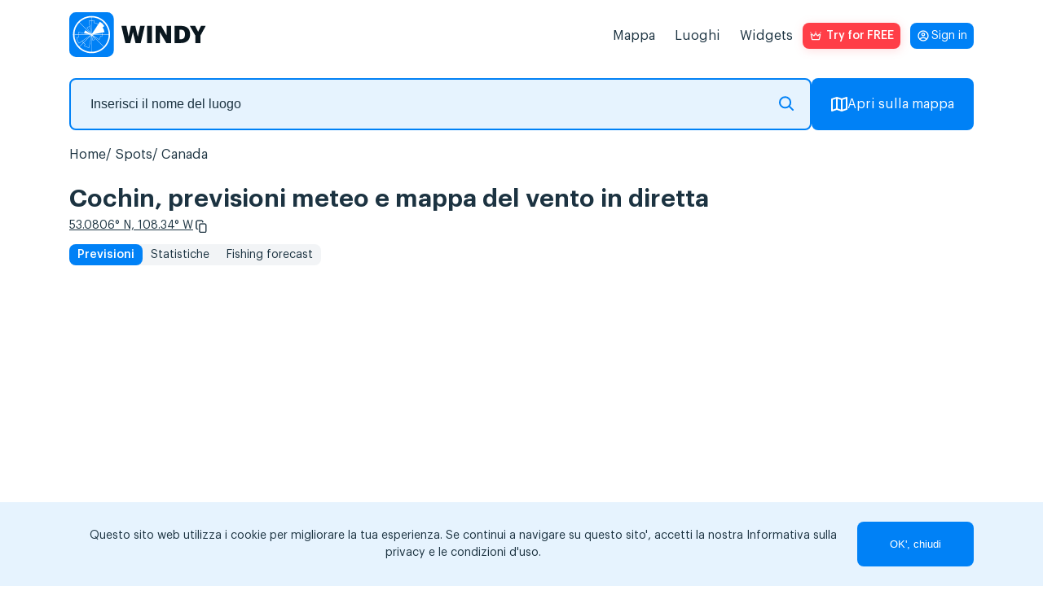

--- FILE ---
content_type: text/html; charset=UTF-8
request_url: https://windy.app/spotReviews/5297131
body_size: 938
content:
<div class="reviews">
    <h3 class="reviews__title">
        Reviews                    <span class="reviews__count">0</span>
            </h3>
        <span class="reviews__line-separator"></span>
    <div class="reviews__form-container">
        <span class="reviews__username">Guest:</span>
        <form class="reviews-form" id="comments" method="post" action="/spotReviews/5297131?post_review" enctype="multipart/form-data">
            <input type="hidden" name="_token" value="hib8D4S6h6bwaQ7PtQIOBkjiFiLffYmaOBvPAixI">            <fieldset class="reviews-form__fieldset">
                <input class="reviews-form__input reviews-form__input_invisible" name="firstname" id="firstname">
                <textarea class="reviews-form__textarea" name="message" placeholder="Write your review here" class="form-control"></textarea>

                                <input class="reviews-form__input reviews-form__input_invisible" type="file" name="photo" id="photo" style="display:none">

                                
                <div class="reviews-form__buttons">
                    <div data-sitekey="6LfIafQqAAAAAOURSPl6xVoPQdnWfmZyXL-QBJBz" class="g-recaptcha"></div>
                    <input class="reviews-form__button reviews-form__button_browse" type="button"/>
                    <input class="reviews-form__button" type="submit" value="Send review"/>
                </div>
            </fieldset>
        </form>
    </div>
</div>

<script src="https://www.google.com/recaptcha/api.js?" async defer></script>



--- FILE ---
content_type: text/html; charset=utf-8
request_url: https://www.google.com/recaptcha/api2/anchor?ar=1&k=6LfIafQqAAAAAOURSPl6xVoPQdnWfmZyXL-QBJBz&co=aHR0cHM6Ly93aW5keS5hcHA6NDQz&hl=en&v=PoyoqOPhxBO7pBk68S4YbpHZ&size=normal&anchor-ms=20000&execute-ms=30000&cb=ex5yevc5j1zv
body_size: 49400
content:
<!DOCTYPE HTML><html dir="ltr" lang="en"><head><meta http-equiv="Content-Type" content="text/html; charset=UTF-8">
<meta http-equiv="X-UA-Compatible" content="IE=edge">
<title>reCAPTCHA</title>
<style type="text/css">
/* cyrillic-ext */
@font-face {
  font-family: 'Roboto';
  font-style: normal;
  font-weight: 400;
  font-stretch: 100%;
  src: url(//fonts.gstatic.com/s/roboto/v48/KFO7CnqEu92Fr1ME7kSn66aGLdTylUAMa3GUBHMdazTgWw.woff2) format('woff2');
  unicode-range: U+0460-052F, U+1C80-1C8A, U+20B4, U+2DE0-2DFF, U+A640-A69F, U+FE2E-FE2F;
}
/* cyrillic */
@font-face {
  font-family: 'Roboto';
  font-style: normal;
  font-weight: 400;
  font-stretch: 100%;
  src: url(//fonts.gstatic.com/s/roboto/v48/KFO7CnqEu92Fr1ME7kSn66aGLdTylUAMa3iUBHMdazTgWw.woff2) format('woff2');
  unicode-range: U+0301, U+0400-045F, U+0490-0491, U+04B0-04B1, U+2116;
}
/* greek-ext */
@font-face {
  font-family: 'Roboto';
  font-style: normal;
  font-weight: 400;
  font-stretch: 100%;
  src: url(//fonts.gstatic.com/s/roboto/v48/KFO7CnqEu92Fr1ME7kSn66aGLdTylUAMa3CUBHMdazTgWw.woff2) format('woff2');
  unicode-range: U+1F00-1FFF;
}
/* greek */
@font-face {
  font-family: 'Roboto';
  font-style: normal;
  font-weight: 400;
  font-stretch: 100%;
  src: url(//fonts.gstatic.com/s/roboto/v48/KFO7CnqEu92Fr1ME7kSn66aGLdTylUAMa3-UBHMdazTgWw.woff2) format('woff2');
  unicode-range: U+0370-0377, U+037A-037F, U+0384-038A, U+038C, U+038E-03A1, U+03A3-03FF;
}
/* math */
@font-face {
  font-family: 'Roboto';
  font-style: normal;
  font-weight: 400;
  font-stretch: 100%;
  src: url(//fonts.gstatic.com/s/roboto/v48/KFO7CnqEu92Fr1ME7kSn66aGLdTylUAMawCUBHMdazTgWw.woff2) format('woff2');
  unicode-range: U+0302-0303, U+0305, U+0307-0308, U+0310, U+0312, U+0315, U+031A, U+0326-0327, U+032C, U+032F-0330, U+0332-0333, U+0338, U+033A, U+0346, U+034D, U+0391-03A1, U+03A3-03A9, U+03B1-03C9, U+03D1, U+03D5-03D6, U+03F0-03F1, U+03F4-03F5, U+2016-2017, U+2034-2038, U+203C, U+2040, U+2043, U+2047, U+2050, U+2057, U+205F, U+2070-2071, U+2074-208E, U+2090-209C, U+20D0-20DC, U+20E1, U+20E5-20EF, U+2100-2112, U+2114-2115, U+2117-2121, U+2123-214F, U+2190, U+2192, U+2194-21AE, U+21B0-21E5, U+21F1-21F2, U+21F4-2211, U+2213-2214, U+2216-22FF, U+2308-230B, U+2310, U+2319, U+231C-2321, U+2336-237A, U+237C, U+2395, U+239B-23B7, U+23D0, U+23DC-23E1, U+2474-2475, U+25AF, U+25B3, U+25B7, U+25BD, U+25C1, U+25CA, U+25CC, U+25FB, U+266D-266F, U+27C0-27FF, U+2900-2AFF, U+2B0E-2B11, U+2B30-2B4C, U+2BFE, U+3030, U+FF5B, U+FF5D, U+1D400-1D7FF, U+1EE00-1EEFF;
}
/* symbols */
@font-face {
  font-family: 'Roboto';
  font-style: normal;
  font-weight: 400;
  font-stretch: 100%;
  src: url(//fonts.gstatic.com/s/roboto/v48/KFO7CnqEu92Fr1ME7kSn66aGLdTylUAMaxKUBHMdazTgWw.woff2) format('woff2');
  unicode-range: U+0001-000C, U+000E-001F, U+007F-009F, U+20DD-20E0, U+20E2-20E4, U+2150-218F, U+2190, U+2192, U+2194-2199, U+21AF, U+21E6-21F0, U+21F3, U+2218-2219, U+2299, U+22C4-22C6, U+2300-243F, U+2440-244A, U+2460-24FF, U+25A0-27BF, U+2800-28FF, U+2921-2922, U+2981, U+29BF, U+29EB, U+2B00-2BFF, U+4DC0-4DFF, U+FFF9-FFFB, U+10140-1018E, U+10190-1019C, U+101A0, U+101D0-101FD, U+102E0-102FB, U+10E60-10E7E, U+1D2C0-1D2D3, U+1D2E0-1D37F, U+1F000-1F0FF, U+1F100-1F1AD, U+1F1E6-1F1FF, U+1F30D-1F30F, U+1F315, U+1F31C, U+1F31E, U+1F320-1F32C, U+1F336, U+1F378, U+1F37D, U+1F382, U+1F393-1F39F, U+1F3A7-1F3A8, U+1F3AC-1F3AF, U+1F3C2, U+1F3C4-1F3C6, U+1F3CA-1F3CE, U+1F3D4-1F3E0, U+1F3ED, U+1F3F1-1F3F3, U+1F3F5-1F3F7, U+1F408, U+1F415, U+1F41F, U+1F426, U+1F43F, U+1F441-1F442, U+1F444, U+1F446-1F449, U+1F44C-1F44E, U+1F453, U+1F46A, U+1F47D, U+1F4A3, U+1F4B0, U+1F4B3, U+1F4B9, U+1F4BB, U+1F4BF, U+1F4C8-1F4CB, U+1F4D6, U+1F4DA, U+1F4DF, U+1F4E3-1F4E6, U+1F4EA-1F4ED, U+1F4F7, U+1F4F9-1F4FB, U+1F4FD-1F4FE, U+1F503, U+1F507-1F50B, U+1F50D, U+1F512-1F513, U+1F53E-1F54A, U+1F54F-1F5FA, U+1F610, U+1F650-1F67F, U+1F687, U+1F68D, U+1F691, U+1F694, U+1F698, U+1F6AD, U+1F6B2, U+1F6B9-1F6BA, U+1F6BC, U+1F6C6-1F6CF, U+1F6D3-1F6D7, U+1F6E0-1F6EA, U+1F6F0-1F6F3, U+1F6F7-1F6FC, U+1F700-1F7FF, U+1F800-1F80B, U+1F810-1F847, U+1F850-1F859, U+1F860-1F887, U+1F890-1F8AD, U+1F8B0-1F8BB, U+1F8C0-1F8C1, U+1F900-1F90B, U+1F93B, U+1F946, U+1F984, U+1F996, U+1F9E9, U+1FA00-1FA6F, U+1FA70-1FA7C, U+1FA80-1FA89, U+1FA8F-1FAC6, U+1FACE-1FADC, U+1FADF-1FAE9, U+1FAF0-1FAF8, U+1FB00-1FBFF;
}
/* vietnamese */
@font-face {
  font-family: 'Roboto';
  font-style: normal;
  font-weight: 400;
  font-stretch: 100%;
  src: url(//fonts.gstatic.com/s/roboto/v48/KFO7CnqEu92Fr1ME7kSn66aGLdTylUAMa3OUBHMdazTgWw.woff2) format('woff2');
  unicode-range: U+0102-0103, U+0110-0111, U+0128-0129, U+0168-0169, U+01A0-01A1, U+01AF-01B0, U+0300-0301, U+0303-0304, U+0308-0309, U+0323, U+0329, U+1EA0-1EF9, U+20AB;
}
/* latin-ext */
@font-face {
  font-family: 'Roboto';
  font-style: normal;
  font-weight: 400;
  font-stretch: 100%;
  src: url(//fonts.gstatic.com/s/roboto/v48/KFO7CnqEu92Fr1ME7kSn66aGLdTylUAMa3KUBHMdazTgWw.woff2) format('woff2');
  unicode-range: U+0100-02BA, U+02BD-02C5, U+02C7-02CC, U+02CE-02D7, U+02DD-02FF, U+0304, U+0308, U+0329, U+1D00-1DBF, U+1E00-1E9F, U+1EF2-1EFF, U+2020, U+20A0-20AB, U+20AD-20C0, U+2113, U+2C60-2C7F, U+A720-A7FF;
}
/* latin */
@font-face {
  font-family: 'Roboto';
  font-style: normal;
  font-weight: 400;
  font-stretch: 100%;
  src: url(//fonts.gstatic.com/s/roboto/v48/KFO7CnqEu92Fr1ME7kSn66aGLdTylUAMa3yUBHMdazQ.woff2) format('woff2');
  unicode-range: U+0000-00FF, U+0131, U+0152-0153, U+02BB-02BC, U+02C6, U+02DA, U+02DC, U+0304, U+0308, U+0329, U+2000-206F, U+20AC, U+2122, U+2191, U+2193, U+2212, U+2215, U+FEFF, U+FFFD;
}
/* cyrillic-ext */
@font-face {
  font-family: 'Roboto';
  font-style: normal;
  font-weight: 500;
  font-stretch: 100%;
  src: url(//fonts.gstatic.com/s/roboto/v48/KFO7CnqEu92Fr1ME7kSn66aGLdTylUAMa3GUBHMdazTgWw.woff2) format('woff2');
  unicode-range: U+0460-052F, U+1C80-1C8A, U+20B4, U+2DE0-2DFF, U+A640-A69F, U+FE2E-FE2F;
}
/* cyrillic */
@font-face {
  font-family: 'Roboto';
  font-style: normal;
  font-weight: 500;
  font-stretch: 100%;
  src: url(//fonts.gstatic.com/s/roboto/v48/KFO7CnqEu92Fr1ME7kSn66aGLdTylUAMa3iUBHMdazTgWw.woff2) format('woff2');
  unicode-range: U+0301, U+0400-045F, U+0490-0491, U+04B0-04B1, U+2116;
}
/* greek-ext */
@font-face {
  font-family: 'Roboto';
  font-style: normal;
  font-weight: 500;
  font-stretch: 100%;
  src: url(//fonts.gstatic.com/s/roboto/v48/KFO7CnqEu92Fr1ME7kSn66aGLdTylUAMa3CUBHMdazTgWw.woff2) format('woff2');
  unicode-range: U+1F00-1FFF;
}
/* greek */
@font-face {
  font-family: 'Roboto';
  font-style: normal;
  font-weight: 500;
  font-stretch: 100%;
  src: url(//fonts.gstatic.com/s/roboto/v48/KFO7CnqEu92Fr1ME7kSn66aGLdTylUAMa3-UBHMdazTgWw.woff2) format('woff2');
  unicode-range: U+0370-0377, U+037A-037F, U+0384-038A, U+038C, U+038E-03A1, U+03A3-03FF;
}
/* math */
@font-face {
  font-family: 'Roboto';
  font-style: normal;
  font-weight: 500;
  font-stretch: 100%;
  src: url(//fonts.gstatic.com/s/roboto/v48/KFO7CnqEu92Fr1ME7kSn66aGLdTylUAMawCUBHMdazTgWw.woff2) format('woff2');
  unicode-range: U+0302-0303, U+0305, U+0307-0308, U+0310, U+0312, U+0315, U+031A, U+0326-0327, U+032C, U+032F-0330, U+0332-0333, U+0338, U+033A, U+0346, U+034D, U+0391-03A1, U+03A3-03A9, U+03B1-03C9, U+03D1, U+03D5-03D6, U+03F0-03F1, U+03F4-03F5, U+2016-2017, U+2034-2038, U+203C, U+2040, U+2043, U+2047, U+2050, U+2057, U+205F, U+2070-2071, U+2074-208E, U+2090-209C, U+20D0-20DC, U+20E1, U+20E5-20EF, U+2100-2112, U+2114-2115, U+2117-2121, U+2123-214F, U+2190, U+2192, U+2194-21AE, U+21B0-21E5, U+21F1-21F2, U+21F4-2211, U+2213-2214, U+2216-22FF, U+2308-230B, U+2310, U+2319, U+231C-2321, U+2336-237A, U+237C, U+2395, U+239B-23B7, U+23D0, U+23DC-23E1, U+2474-2475, U+25AF, U+25B3, U+25B7, U+25BD, U+25C1, U+25CA, U+25CC, U+25FB, U+266D-266F, U+27C0-27FF, U+2900-2AFF, U+2B0E-2B11, U+2B30-2B4C, U+2BFE, U+3030, U+FF5B, U+FF5D, U+1D400-1D7FF, U+1EE00-1EEFF;
}
/* symbols */
@font-face {
  font-family: 'Roboto';
  font-style: normal;
  font-weight: 500;
  font-stretch: 100%;
  src: url(//fonts.gstatic.com/s/roboto/v48/KFO7CnqEu92Fr1ME7kSn66aGLdTylUAMaxKUBHMdazTgWw.woff2) format('woff2');
  unicode-range: U+0001-000C, U+000E-001F, U+007F-009F, U+20DD-20E0, U+20E2-20E4, U+2150-218F, U+2190, U+2192, U+2194-2199, U+21AF, U+21E6-21F0, U+21F3, U+2218-2219, U+2299, U+22C4-22C6, U+2300-243F, U+2440-244A, U+2460-24FF, U+25A0-27BF, U+2800-28FF, U+2921-2922, U+2981, U+29BF, U+29EB, U+2B00-2BFF, U+4DC0-4DFF, U+FFF9-FFFB, U+10140-1018E, U+10190-1019C, U+101A0, U+101D0-101FD, U+102E0-102FB, U+10E60-10E7E, U+1D2C0-1D2D3, U+1D2E0-1D37F, U+1F000-1F0FF, U+1F100-1F1AD, U+1F1E6-1F1FF, U+1F30D-1F30F, U+1F315, U+1F31C, U+1F31E, U+1F320-1F32C, U+1F336, U+1F378, U+1F37D, U+1F382, U+1F393-1F39F, U+1F3A7-1F3A8, U+1F3AC-1F3AF, U+1F3C2, U+1F3C4-1F3C6, U+1F3CA-1F3CE, U+1F3D4-1F3E0, U+1F3ED, U+1F3F1-1F3F3, U+1F3F5-1F3F7, U+1F408, U+1F415, U+1F41F, U+1F426, U+1F43F, U+1F441-1F442, U+1F444, U+1F446-1F449, U+1F44C-1F44E, U+1F453, U+1F46A, U+1F47D, U+1F4A3, U+1F4B0, U+1F4B3, U+1F4B9, U+1F4BB, U+1F4BF, U+1F4C8-1F4CB, U+1F4D6, U+1F4DA, U+1F4DF, U+1F4E3-1F4E6, U+1F4EA-1F4ED, U+1F4F7, U+1F4F9-1F4FB, U+1F4FD-1F4FE, U+1F503, U+1F507-1F50B, U+1F50D, U+1F512-1F513, U+1F53E-1F54A, U+1F54F-1F5FA, U+1F610, U+1F650-1F67F, U+1F687, U+1F68D, U+1F691, U+1F694, U+1F698, U+1F6AD, U+1F6B2, U+1F6B9-1F6BA, U+1F6BC, U+1F6C6-1F6CF, U+1F6D3-1F6D7, U+1F6E0-1F6EA, U+1F6F0-1F6F3, U+1F6F7-1F6FC, U+1F700-1F7FF, U+1F800-1F80B, U+1F810-1F847, U+1F850-1F859, U+1F860-1F887, U+1F890-1F8AD, U+1F8B0-1F8BB, U+1F8C0-1F8C1, U+1F900-1F90B, U+1F93B, U+1F946, U+1F984, U+1F996, U+1F9E9, U+1FA00-1FA6F, U+1FA70-1FA7C, U+1FA80-1FA89, U+1FA8F-1FAC6, U+1FACE-1FADC, U+1FADF-1FAE9, U+1FAF0-1FAF8, U+1FB00-1FBFF;
}
/* vietnamese */
@font-face {
  font-family: 'Roboto';
  font-style: normal;
  font-weight: 500;
  font-stretch: 100%;
  src: url(//fonts.gstatic.com/s/roboto/v48/KFO7CnqEu92Fr1ME7kSn66aGLdTylUAMa3OUBHMdazTgWw.woff2) format('woff2');
  unicode-range: U+0102-0103, U+0110-0111, U+0128-0129, U+0168-0169, U+01A0-01A1, U+01AF-01B0, U+0300-0301, U+0303-0304, U+0308-0309, U+0323, U+0329, U+1EA0-1EF9, U+20AB;
}
/* latin-ext */
@font-face {
  font-family: 'Roboto';
  font-style: normal;
  font-weight: 500;
  font-stretch: 100%;
  src: url(//fonts.gstatic.com/s/roboto/v48/KFO7CnqEu92Fr1ME7kSn66aGLdTylUAMa3KUBHMdazTgWw.woff2) format('woff2');
  unicode-range: U+0100-02BA, U+02BD-02C5, U+02C7-02CC, U+02CE-02D7, U+02DD-02FF, U+0304, U+0308, U+0329, U+1D00-1DBF, U+1E00-1E9F, U+1EF2-1EFF, U+2020, U+20A0-20AB, U+20AD-20C0, U+2113, U+2C60-2C7F, U+A720-A7FF;
}
/* latin */
@font-face {
  font-family: 'Roboto';
  font-style: normal;
  font-weight: 500;
  font-stretch: 100%;
  src: url(//fonts.gstatic.com/s/roboto/v48/KFO7CnqEu92Fr1ME7kSn66aGLdTylUAMa3yUBHMdazQ.woff2) format('woff2');
  unicode-range: U+0000-00FF, U+0131, U+0152-0153, U+02BB-02BC, U+02C6, U+02DA, U+02DC, U+0304, U+0308, U+0329, U+2000-206F, U+20AC, U+2122, U+2191, U+2193, U+2212, U+2215, U+FEFF, U+FFFD;
}
/* cyrillic-ext */
@font-face {
  font-family: 'Roboto';
  font-style: normal;
  font-weight: 900;
  font-stretch: 100%;
  src: url(//fonts.gstatic.com/s/roboto/v48/KFO7CnqEu92Fr1ME7kSn66aGLdTylUAMa3GUBHMdazTgWw.woff2) format('woff2');
  unicode-range: U+0460-052F, U+1C80-1C8A, U+20B4, U+2DE0-2DFF, U+A640-A69F, U+FE2E-FE2F;
}
/* cyrillic */
@font-face {
  font-family: 'Roboto';
  font-style: normal;
  font-weight: 900;
  font-stretch: 100%;
  src: url(//fonts.gstatic.com/s/roboto/v48/KFO7CnqEu92Fr1ME7kSn66aGLdTylUAMa3iUBHMdazTgWw.woff2) format('woff2');
  unicode-range: U+0301, U+0400-045F, U+0490-0491, U+04B0-04B1, U+2116;
}
/* greek-ext */
@font-face {
  font-family: 'Roboto';
  font-style: normal;
  font-weight: 900;
  font-stretch: 100%;
  src: url(//fonts.gstatic.com/s/roboto/v48/KFO7CnqEu92Fr1ME7kSn66aGLdTylUAMa3CUBHMdazTgWw.woff2) format('woff2');
  unicode-range: U+1F00-1FFF;
}
/* greek */
@font-face {
  font-family: 'Roboto';
  font-style: normal;
  font-weight: 900;
  font-stretch: 100%;
  src: url(//fonts.gstatic.com/s/roboto/v48/KFO7CnqEu92Fr1ME7kSn66aGLdTylUAMa3-UBHMdazTgWw.woff2) format('woff2');
  unicode-range: U+0370-0377, U+037A-037F, U+0384-038A, U+038C, U+038E-03A1, U+03A3-03FF;
}
/* math */
@font-face {
  font-family: 'Roboto';
  font-style: normal;
  font-weight: 900;
  font-stretch: 100%;
  src: url(//fonts.gstatic.com/s/roboto/v48/KFO7CnqEu92Fr1ME7kSn66aGLdTylUAMawCUBHMdazTgWw.woff2) format('woff2');
  unicode-range: U+0302-0303, U+0305, U+0307-0308, U+0310, U+0312, U+0315, U+031A, U+0326-0327, U+032C, U+032F-0330, U+0332-0333, U+0338, U+033A, U+0346, U+034D, U+0391-03A1, U+03A3-03A9, U+03B1-03C9, U+03D1, U+03D5-03D6, U+03F0-03F1, U+03F4-03F5, U+2016-2017, U+2034-2038, U+203C, U+2040, U+2043, U+2047, U+2050, U+2057, U+205F, U+2070-2071, U+2074-208E, U+2090-209C, U+20D0-20DC, U+20E1, U+20E5-20EF, U+2100-2112, U+2114-2115, U+2117-2121, U+2123-214F, U+2190, U+2192, U+2194-21AE, U+21B0-21E5, U+21F1-21F2, U+21F4-2211, U+2213-2214, U+2216-22FF, U+2308-230B, U+2310, U+2319, U+231C-2321, U+2336-237A, U+237C, U+2395, U+239B-23B7, U+23D0, U+23DC-23E1, U+2474-2475, U+25AF, U+25B3, U+25B7, U+25BD, U+25C1, U+25CA, U+25CC, U+25FB, U+266D-266F, U+27C0-27FF, U+2900-2AFF, U+2B0E-2B11, U+2B30-2B4C, U+2BFE, U+3030, U+FF5B, U+FF5D, U+1D400-1D7FF, U+1EE00-1EEFF;
}
/* symbols */
@font-face {
  font-family: 'Roboto';
  font-style: normal;
  font-weight: 900;
  font-stretch: 100%;
  src: url(//fonts.gstatic.com/s/roboto/v48/KFO7CnqEu92Fr1ME7kSn66aGLdTylUAMaxKUBHMdazTgWw.woff2) format('woff2');
  unicode-range: U+0001-000C, U+000E-001F, U+007F-009F, U+20DD-20E0, U+20E2-20E4, U+2150-218F, U+2190, U+2192, U+2194-2199, U+21AF, U+21E6-21F0, U+21F3, U+2218-2219, U+2299, U+22C4-22C6, U+2300-243F, U+2440-244A, U+2460-24FF, U+25A0-27BF, U+2800-28FF, U+2921-2922, U+2981, U+29BF, U+29EB, U+2B00-2BFF, U+4DC0-4DFF, U+FFF9-FFFB, U+10140-1018E, U+10190-1019C, U+101A0, U+101D0-101FD, U+102E0-102FB, U+10E60-10E7E, U+1D2C0-1D2D3, U+1D2E0-1D37F, U+1F000-1F0FF, U+1F100-1F1AD, U+1F1E6-1F1FF, U+1F30D-1F30F, U+1F315, U+1F31C, U+1F31E, U+1F320-1F32C, U+1F336, U+1F378, U+1F37D, U+1F382, U+1F393-1F39F, U+1F3A7-1F3A8, U+1F3AC-1F3AF, U+1F3C2, U+1F3C4-1F3C6, U+1F3CA-1F3CE, U+1F3D4-1F3E0, U+1F3ED, U+1F3F1-1F3F3, U+1F3F5-1F3F7, U+1F408, U+1F415, U+1F41F, U+1F426, U+1F43F, U+1F441-1F442, U+1F444, U+1F446-1F449, U+1F44C-1F44E, U+1F453, U+1F46A, U+1F47D, U+1F4A3, U+1F4B0, U+1F4B3, U+1F4B9, U+1F4BB, U+1F4BF, U+1F4C8-1F4CB, U+1F4D6, U+1F4DA, U+1F4DF, U+1F4E3-1F4E6, U+1F4EA-1F4ED, U+1F4F7, U+1F4F9-1F4FB, U+1F4FD-1F4FE, U+1F503, U+1F507-1F50B, U+1F50D, U+1F512-1F513, U+1F53E-1F54A, U+1F54F-1F5FA, U+1F610, U+1F650-1F67F, U+1F687, U+1F68D, U+1F691, U+1F694, U+1F698, U+1F6AD, U+1F6B2, U+1F6B9-1F6BA, U+1F6BC, U+1F6C6-1F6CF, U+1F6D3-1F6D7, U+1F6E0-1F6EA, U+1F6F0-1F6F3, U+1F6F7-1F6FC, U+1F700-1F7FF, U+1F800-1F80B, U+1F810-1F847, U+1F850-1F859, U+1F860-1F887, U+1F890-1F8AD, U+1F8B0-1F8BB, U+1F8C0-1F8C1, U+1F900-1F90B, U+1F93B, U+1F946, U+1F984, U+1F996, U+1F9E9, U+1FA00-1FA6F, U+1FA70-1FA7C, U+1FA80-1FA89, U+1FA8F-1FAC6, U+1FACE-1FADC, U+1FADF-1FAE9, U+1FAF0-1FAF8, U+1FB00-1FBFF;
}
/* vietnamese */
@font-face {
  font-family: 'Roboto';
  font-style: normal;
  font-weight: 900;
  font-stretch: 100%;
  src: url(//fonts.gstatic.com/s/roboto/v48/KFO7CnqEu92Fr1ME7kSn66aGLdTylUAMa3OUBHMdazTgWw.woff2) format('woff2');
  unicode-range: U+0102-0103, U+0110-0111, U+0128-0129, U+0168-0169, U+01A0-01A1, U+01AF-01B0, U+0300-0301, U+0303-0304, U+0308-0309, U+0323, U+0329, U+1EA0-1EF9, U+20AB;
}
/* latin-ext */
@font-face {
  font-family: 'Roboto';
  font-style: normal;
  font-weight: 900;
  font-stretch: 100%;
  src: url(//fonts.gstatic.com/s/roboto/v48/KFO7CnqEu92Fr1ME7kSn66aGLdTylUAMa3KUBHMdazTgWw.woff2) format('woff2');
  unicode-range: U+0100-02BA, U+02BD-02C5, U+02C7-02CC, U+02CE-02D7, U+02DD-02FF, U+0304, U+0308, U+0329, U+1D00-1DBF, U+1E00-1E9F, U+1EF2-1EFF, U+2020, U+20A0-20AB, U+20AD-20C0, U+2113, U+2C60-2C7F, U+A720-A7FF;
}
/* latin */
@font-face {
  font-family: 'Roboto';
  font-style: normal;
  font-weight: 900;
  font-stretch: 100%;
  src: url(//fonts.gstatic.com/s/roboto/v48/KFO7CnqEu92Fr1ME7kSn66aGLdTylUAMa3yUBHMdazQ.woff2) format('woff2');
  unicode-range: U+0000-00FF, U+0131, U+0152-0153, U+02BB-02BC, U+02C6, U+02DA, U+02DC, U+0304, U+0308, U+0329, U+2000-206F, U+20AC, U+2122, U+2191, U+2193, U+2212, U+2215, U+FEFF, U+FFFD;
}

</style>
<link rel="stylesheet" type="text/css" href="https://www.gstatic.com/recaptcha/releases/PoyoqOPhxBO7pBk68S4YbpHZ/styles__ltr.css">
<script nonce="7rsRXAHckIGssqBs4EW_ww" type="text/javascript">window['__recaptcha_api'] = 'https://www.google.com/recaptcha/api2/';</script>
<script type="text/javascript" src="https://www.gstatic.com/recaptcha/releases/PoyoqOPhxBO7pBk68S4YbpHZ/recaptcha__en.js" nonce="7rsRXAHckIGssqBs4EW_ww">
      
    </script></head>
<body><div id="rc-anchor-alert" class="rc-anchor-alert"></div>
<input type="hidden" id="recaptcha-token" value="[base64]">
<script type="text/javascript" nonce="7rsRXAHckIGssqBs4EW_ww">
      recaptcha.anchor.Main.init("[\x22ainput\x22,[\x22bgdata\x22,\x22\x22,\[base64]/[base64]/bmV3IFpbdF0obVswXSk6Sz09Mj9uZXcgWlt0XShtWzBdLG1bMV0pOks9PTM/bmV3IFpbdF0obVswXSxtWzFdLG1bMl0pOks9PTQ/[base64]/[base64]/[base64]/[base64]/[base64]/[base64]/[base64]/[base64]/[base64]/[base64]/[base64]/[base64]/[base64]/[base64]\\u003d\\u003d\x22,\[base64]\\u003d\\u003d\x22,\[base64]/[base64]/DoMODw7hkwr5cFcOtfcKqKxPChcKGw5dOOcKUw5BfwozCnibDpcO0PxjCj342bTbCsMO6bMKGw4cPw5bDt8ONw5HCl8KXN8OZwpBmw4rCpDnCicOgwpPDmMKXwrxzwqxkTW1BwpARNsOmLcOvwrs9w6rClcOKw6wcKyvCj8Ouw4vCtA7DtMKnB8Obw7/Dt8Ouw4TDl8KTw67DjgoLO0kzK8OvYSTDtDDCnmggQlAZeMOCw5XDrcKpY8K+w4UbE8KVPMKzwqAjwrY1fMKBw6E0wp7CrFAsQXM5wr/CrXzDhMKqJXjCmcKEwqE5wqrCkx/DjT0/w5IHD8KFwqQvwqw4MGHCo8K/[base64]/DhsOHXMK3SVgsF8OcAMOgw73DmD3Dq8O6wqYlw4N/PEpkw63CsCQXbcOLwr0EwqPDlsKxJ3Acw7nDmjNlwpzDlT1+ClvCj13DhMOzRmFaw4LDrcOww6cDwobDmWbCqk7Cp1LDkHIZExbDlMOuw7dOJ8KnPSxtw5kIw5shwqDDmyEzQsOlw43DqMOpwovDjsKAEsOpGMOGB8OVQcKDIcKtw4/ClcOfT8KwWkc7wr/[base64]/cy1ew4Afw5kSwoYawqDDlF3DoMKlw5ITUMKmC3nCpTwjworDiMO/cEZdccOjPcOJH1jDgsK9IBpxw7sREMK5QsK0EVV5aMOPw7HDrgNZwrkFwprCkSnCt0TDliYYey3CvsOEwr3DtMKmM0nDg8OuaRZqQWR+wojCk8O3f8O3PQvCvsOyRxZGRywqw6YVQsKRwp/CkcOWwrhmRMOcZGAMwp/CvCVFb8KUwqLCmHd8QSxqw4zDhsObDcOww7TCpC9KFcKDYXPDrFHCiV8Fw64PMMO3Q8Ovw57CviXCnnIXDsKrwr1ZdsOjw4jCp8KUwoZFBGQpwrDCpsKVUxYoVifCjBQESMOdesKCY3dUw7/CrDnDlMO7asOzasOkM8OXcsOPGsOPwrsKwrdDHkPDhSccazrDgAHCuyxRwo83BDVjXRgpNBbCtsKuasOQWcKiw5/DsSfCnCfDq8OcwpTDh3MUw7PCgsOkwpclJMKfNcK7wrXCowHCiw3DmRMxasKwXWjDpglCIMKyw6gvw5VWYcKyZzE7w5/[base64]/[base64]/Cvw7DvsKPw78ydsOGRwXClsOkw7FSbWVew6YLYcOgwqjCnlDDk8Ocw6XCqB7ClMOqUWHDg2LCnAfCrVBCFcKNa8KTUMKIFsK/[base64]/Dg0gbw4LDjmrCn8KOcADCmMK2VBA8w79vw41Qw6FocsKXd8OYJX/CpcK6CMKyQ3ETHMOmw7Nqw51VLcOSUXk0w4TCoG0tNMKOL1TDsXXDh8KZwrPCvSFfbsK1IMK7DiXDrMOgEB7Cn8OrUEbCj8K+A0nDkMKDKSfCpAnDlS7CpBLDtVXDkD8zwpjCmcOhc8KTw5ERwqlbwrzCjMKMGXtwMwN+wofDhsKuw48dwq7Cn0fCmhMJP1/DgMK7eQXDpcK9AkLCscK5alXDkjTDrMKVVivCjlrDrMKfwppjLcORBk5Hw4RDwozDncKyw4JuHgU1w73DgsKfHcOUwrLDucKvw791wpwFNQZhCBnDqMKIXkrDqsOtwoDCp3TCgR7Du8KnHcKuwpJAwrPCtStQERhSw5LClAjDn8KIw7LCjGs/woYbw79mUcOiwpHCrsOxCMKnwrYkw7V+w5U/bGFBNAfCvlHDs0jDhMK/MMKqAzQkw7d0csODdBFXw4bDnsKHSkrCgcKMMU9uZMK/[base64]/CrsKuwrYbw4sNDMOwdxZgw7vCqMKGQ20bQSPClsOIS1LDsXVlb8OUN8KaUiUhwqXDj8OdwqzDhTYBQcOfw7fCh8K0w4M2w4ouw4MqwrvDgcOgXsOlNsOFwqMYwpwUIMKoNFJwwovClxsUwqPDtwwFw6zDgkDCvXg0w5LCocO/w4d1KjfDnMOqwqoBK8O7A8K/wp4lPcKZb2IfKy7Dr8KuBMOFOcO2KSheUMOhE8KVY05OHgbDhsOJwotMbsOEHVcvNlZuwr/CtcOhdjjDhiXDk3LDrH7CuMOywpEaKMKKwq/CiW3DgMOfTTvCoAwWblNVDMO4N8KZeDvDtAtHw7UaKRPDpMKtw4/CksOhJQc9w6fDrmtqdDDCqsKQw6zCp8OYw6LDv8KTwrvDtcKjwoZ2T3DCscKxE3MjBcOOw6Usw4HDucO7w5LDpFbDisKMwq7Cn8Oewo9ESsKiLH3Dt8KEZcO9ecOZwq/Djxx9w5J2wrstC8KqERfCksKew5jCryDDvMO1wo/[base64]/AHPCoRFkwpjCi3Q/[base64]/[base64]/CgcKmw5zClsKdw6ZtEzjChMOhwrB/[base64]/N8KSb8KqCcKrGcOHXTPDoMOUwoZkIynDrENEw5nClgJRw5xpQiRiw54xw6dtw5DCgsKiScO3UDAhwqkLMMKqw53DhcOPbTvDqTwvwqU2w43DjsKZBnnDvMO4VnbCtcKsw63DqsOmwqPClsOHb8KXMVnDrsOOF8O5wr5lXwfDuMKzwqYeS8Oqw5rDgy5UQsK7UMOjwo/CpMKxTBHCg8K7QcKGw4XDtVfDgj/[base64]/CsRgXODLDtsOxKhdyw7Vdw5zCq8OiNsKXw6QEw6TCr8OkVEotTcOEJ8O2wp/[base64]/DpsKBcsKXcELDt8ORBCZWRcKIdn3DsMKGVcO9asOgwrRjdw3DksOeB8OMDMK8wqDDnMKkwqPDn2XCt0M/F8ONfEvDk8O/wp0kwobDssK8wrfCgVMZwp0jw7nDtGrDpXgJBQUfNcOMwprCisOlA8KROcOvDsKNNzlzUQdhJMKywrw3fwHDsMK8woTCnH45w4PDvFZUCMKEQmjDucKbw5fDssOMXQV/N8Kpb2fClRUyw6TCvcKwNMOMw7zDshzCmxnDomvDiQPCtcOjwqLDpMKgw5s2wpHDiVTDksK3IwNUw5gDwoHDtMOXwqLCnMO/wpRmwpnCr8K6KUnCtmLClEokLMOzQ8KHEGN6bAvDlEQhwqccwq7Cs2oPwokXw79jBjXDksKfwobDhcOgFsOkN8O6TkXDigvChBTCu8KpNifClcKUDGw3woPCozfCjsO0wqvCnwHCiAd+wpwaTsKZXhM8w5kqGx7DmsK5wrtjw5wofy/DsGh9wpEvwrjCtGrDosKzw5NSLT7DujjCuMK7L8KRw7pqw4UkJcKpw5XCtU/DuT7DvMONfsOQRCnDkCMSfcOIB1NDw6TDq8OOCwTDo8KdwoBYQhDCtsKow67DvcKnw7cWNAvClwXCqsO2HidwSMOuWcKSwpfCscKcCwg4wpsWw5/CjsKTdMK0WsKswo0nTF7Drz8MNsOnwpJPw7PDl8KwR8O8wpfCsSpNRznDssKtw7DDqjXDscObTcO+BcOhGDnDtsOnwqzDgcOqwqfDvsKUEw3Dqzl1wpsoYcKgOMO4FzTCgCsgVhwKwoHDjmIobjVsUMKvM8KCwokfwr4zfMOoEA/DkUjDhMK+QQnDvi5iBcKrwpbCqmvDgcO/wrlQHk3CoMOUwqjDiG4pw77Dp37DncOHw5HCthXDp1rDgMK0w6d7BMOAOMK/w6ZtYVjCkQ0Ke8Otw7APwrfDll3Ds2fDvsO1wp3Cj2XCj8KLw5zDtMKTb3NDLcKhwpjCscOmZG/DgTPCm8OJV2bCl8OgTsOowpfCsX7DnsOsw4zClTRSw7xdw5PCgMOuwpLCu0tYIzzCjQfCv8KxP8KLJChyOwpoecKzwoxdwrjCpno/w4JUwoZVLUtiw5ghGxrCh1TDmgJlwp9+w5bCncKIecKQJgIXwpjCssOVHQVJwpANw7AqWDTDqsOdw6oUXMOgwoDDjz1GDsOLwqvDmHZQwqNJUcOAWW3CtXLCnMO/w6R2w5nCl8KJwqDClMKXdEvDrsKewoAWM8Oew7zDmn8JwqsWMhYfwpNew5TDjcO1ZB8Ew6NGw43DqMKdNcKOw658w6VmLcKVwrkuwrfDpzN6LDxFwpwVw5nDlcO9wo/Ct2gywoVaw4XDqmnDhcOBwro8VMOPDx7Cp2kHXlrDjMO4IsKnw6VbfEnCm1wic8OYw6zCgMOfw7bCpMK1wojCgsOVKj7CksKOX8K8wo3DjT5vAcOSw6bCoMK+w6HCkh3ClcOnPDBRasOkM8Khdg5RYsO/Hl/[base64]/Cin7CmMOkw7zDoAE0O8OFw4zDm1TCi1DCu8OvL3fDlEfCo8OpaC7CqFoBAsK9wqTDm1c5KRPDsMKCw74YDVEywr7CiALDnE8sUWVQw5/CrzEbWTFhM1fCjlp4wp/DqmzChRrDpcKSwr7DjE46w7Vub8OUw47DpsOowp7DlEMSw7hew4zCmcOCH3YewpHDscOtwojCliDCiMOXDz96wrwmFVI3w5vDvkwsw4J0wo8cVsK3LlwHwqVFC8ORw7UJc8KLwp7Do8O/wpkUw5DCicOORMKBw43DlsOsJMO0YMK7w7YvwpvDqxFIH1TCrR4vBgPDmMK9w4zDlMOOwqTDg8Kewo/CrVs9w6DDr8KHwqbDgxERcMOraC9VeB3DjG/CnHnClMOudMOnfUYyHsOBwp9iWMKMI8K3wpUeBsKTwp/DoMKhwroKHn4EUmE/wrHDrg5ZG8OdeHvDscOqf1rDiCnCkMOOw7s6w7jDkMOFwpICaMKfw5EIwpTDv0rCosOaw443W8OYfz7DqcOFDi1BwqNXaW/[base64]/ERPDtMOSwpzCvsKrwp7Chm/DsT5LBDfCokZ7CMKVw5zDscOywqDDocOuKcOwQzXDvcKDw7g/w6RfAMOxeMOPbcKPwplBXS1Cd8OdUMOIwqfCijQWJXjDmMOmNAAzRsKsf8OQKwlMC8K9wqRfw5l5E0vDlzEWwrfDiD9QYTgZw6nDlsK9wpwLDw3DqsORwoEEeiV/w54Ow4ZRJMKOaS3CvMOvwrXDiCUHAsKRwqtiwpJAJ8KvPsKBwrJiED0COsKiwo/ClAvCgw4/wqhUw5DChMKkw51IfmPCmUNJw4odwpfDs8KpbloRw63Cl3A6KwANwobDj8KCacO8w7XDo8OrwoDDgMKjwqQPwqZGNglYS8Opwr7DjgUow6PDj8KFeMKfw6HDhcKVwq/Dv8O4wqTDmsKdwqXCgUrDskbCncKpwqtFUcOLwp4XEHnDtgkCPgDDu8OHcMKfScOLwqLDrD1ZcMKULXDDn8KfXMO+wo1VwqhUwpBTAcKvwr1IM8OnVyZIwqpbw6jDsyfCm0YzLWLCrGXDt25Kw6kNwr/ClnkRw6jDqMKmwro7El7DpjbDqsOvMVnDosO/wrIKOsOOwp7Dhhs8w6shw6fCjsOKw6APw4ZWO3rClTMow452wq7DssO1HWTCmkMcPWHCh8K3woQKw5vDgRzDvMODw7LCgcKIJ3Nsw7Jaw5J7BMOrWsKsw4bCgcOtwqHCu8KMw6YeUhjCtHwUHG5Gw4JpKMKGw7NwwqNNwqPDlMKxacOgDirDhXzDnE/Dv8OVd0JNw4vCusKVCF7CugVDw6nDssKEwqPCtHEsw6UYIjLDuMOUwr9Gw7xrwoQdw7HCsy3DjsO9QArDpnI2NjjDo8Ofw5fCqMOFcVFQwofDpMOjwrNIw7cxw7ZdNAXDtm7DosKuwqPClcKtw5gJwqvCrn/DvFNDw53CssOWckVbwoMuw4rDij07fsO7QMOXbsOOTMO1wprDtWfDocO+w7zDsggdOsK8YMORKm3DsiVLYMKcfMKswqHDqFA5QAfDocKYwoXDpMKowqs+KVvDhCbCp31fPBJHw51SFMORw4vDt8K1wqDCpsOVw4XCmMKQGcKzw7Y/AsKiLBc3VWnCuMONw7wAwoICwokJTsOowpHDswobwpAoX2Vfwr1OwroRC8KEYMObw6vCoMOrw4h5w5fCqMOJwrLDkMO5QjzDshvCpDEzdhVUL2/[base64]/DpcOvwrLDksO3DzdQwp9BJsKIw6cOwpV4bMKkw7/DmzRnw7MJwrbCpnRMw59uwpXDgWjDlQHCksO4w6TCksK/KcOrw63DuSIlwqsQwq9nwrVjY8Obwp5sFFJ+JynDkCPClcOKw6bCiTbDs8OMAAzDl8Oiw7vCmMO/woHCtsKnwqZiwopPwrAUaS5xwoIQwpY/w7/DmQ3DtiBEDw9KwobDtDxvw47DisO8w4vCvy0lM8Kfw6UDw6nDpsOSPcOZKCrCvD/CtkDCuzolw7J4wqDDuBB2Z8O1WcKpbcKXw4oJJmxnKBvDk8OFXWBrwqHCkUbCnjPCl8OSXcOHw7Q2wphpw5Y/w4LCpX3ChRtePB8UanHChhrDlA7Dpx9EI8OSwqRbwrrDlUDCocKMwrvDocKaYlbCvsKhwpwow67CrcKBwr8HW8K9RMKywo7CocO2wplBw5BCIMKXwr7DncKBWcKGw6AAG8K/wolQajnDtCvDmMOIb8OuVcOxwq/DmDw3RcO+f8ORwrtGw7ARw6lrw7tRc8O0J1rDgWxxw6NHFEUmV1/ChsK+w4UgMMOAwr3DlsOew6oGQStRacOkw7B/woJDOQdZcWbCtsObHGTDhsK5w78JNGvDhsKxwqHDv3bDjS3ClMKfVF/CsV5NBVjCsMO8wobChcKKXMOYFUd7wro+w6fCncOow7HCoXMefmZVDwx7w4hJwpUow5EEXMKBwptkwrkgwrvCmcOELMKhATBBXD7DisO1w5oUE8KowoMuW8K8woxNB8OrMMO0WcOMKsKgwo/DuibDocKzWl5xb8OFw4V9wr7Ct3N6W8KAwpcaP0LCniU9DkQ4XXTDtcKTw6zDjF/[base64]/w6QGwohaw48+w7fDqMKuG8K1VcOywoM+T8K7QsOmwrx7w7TDgMKNw7LDgEjDisKPWxQ3TMK8wrLDosO/[base64]/[base64]/Ch3sqwrllCEwBw7bDsSDCocOIw58Bw5RdKnTDvMOXY8OsCQUUFMKPwpvClGXCg1nCvcKcKsKHw69awpHDvDpvwqQxwrLDmMKmXDEawoBvZMKuUsOjNTofw6fDgsONOzVtwp/Co0Uvw5xHDcKxwo4hwqJ2w489HcKNw589w5kdTC5nW8OfwpA6wpvCk3VQSWnDklxDwqfDucOJwrI4wp/CmHhqX8KyR8KZVkg2wo8Hw6jDpsOXD8OTwowXw74GcsK9w5gcTBV6JsKbLsKOwrLCtcOpKcOpe2DDl21OFj5STWhvwpfDtcO6DMORZcO0w4HCtC3CpXLCnCJ4wr5Jw4LCtWMfHQ9jTsOWfzdHw6TCp3PCsMKJw6d4wp/[base64]/w5vCg8OSwq7DqsKWwr/Do8K/NXTCjHM6wrFTw7rDmcKMOEbCqQETw7cvw4DDkcKbwojCvWZkwo/CqS9+woJgCQPDl8KUw6PCjcO3LzlNCmVDwq7CscObOEDDmDRdw7LCvFhDwqrDksOsZkvCpwfCh1XCuw3CncKCesKIwqUgBcO/QcOtwoEJT8K/w7RCFsK5w4pXRRDDncKcfcO8w4xwwrNaVcKUwpTDpcO8wr3CrcOhHjEvdkBhwooJcXXCm3otw7jCsTwvdmfCnMKXHA4iY3TDssOYw6lFw5fDg3PDsHnDtwTCusOlUGl9NUgGMnUdcsKCw6NeDiEcUcKzUMOHM8O4w7kFAEAGRgZfwrnCvMKfQ3UrDm/ClsKSw7p4w5XDlBFgw4MVQQ8bDcKlwqwoDsKRN0tiworDn8Klwoc+woM3w40IJcOOw7jCnsO8FcOGYn9swpnCuMOVw7/[base64]/wq7CixjCu8KfdzrCr0zCkXpcfMONw5kPw4zCjcKzwq5Ow5B6w4QwG2YcMUcCL0vCksKTcsKNcjY4A8Ocwos6Z8OVwqVkLcKsMiZuwql0C8ObwqvClcOtTjspwppBw6XCokjCjMKIw5s9DwTDocOgw4nDrwZCHcK/wpbCgFPDp8KIw7gkw65vZ2XDvcKLwo/[base64]/wpt2JiQzFCl/AMOow70Zc1YKwrNHW8KzwqLDr8OmciPCv8Kzw7VKBQbCqQIRw49hw59qa8KZwrzCghIRW8Opw789wqTDrTXDjMOBU8OrQMOdG3bCojjCrsOvwq/CoQQmKsOew7jCjsKlGV/[base64]/w4wGDMO5wrk6XmJnT8KJVivDrzbCv8OzwrpOw5hwwqnCsXbCpTMqXU4QKsO4w7/Ch8OKwpxNWkVQwogQNi/CmnwDWCYCw4pDw5EmH8KNOsKGAULCtMO8QcOXGcK/[base64]/CucKUfFUCwpB8AsOoN2MeIsKRN8Okw6bDicKdw5PDmsOAJMKQeRIFwrvCh8Knw5BywoPDsmzCj8OAwpXCgn/[base64]/B8KFwojCvgdVwoU/Q8KsDcOadDzChCdhLkrChwVgw4wCTcKwCcKvw5fDt3fDhDfDu8KnKMOvwoXCk1rCgmvChkzCoQVkJcKtwqLCggg8wr5Cw4LCjFlCM3U0BSYewoPDv2bDnsOXSwvCssODRxFcwpcLwpZawrBTwrLDtFA/w6zDph7CqcKlClnCsjw9w6bCkDoPKF7CvhkdasOsQkPCgnMFw4TDtsOuwroZbhzCv2wXecKGOcOywobDthnCpHjDv8OkQsKOw6jCtMO8w7dRMALDqsKGGsKxw7dXMsKew40ewqvDmMKlPsKowoYBw48hPMKEVhTDsMOVwq1Cwo/Cv8Orw7vChMOtV1rCncK5YATDoVvClEjCkcO9w7IsYMOnb2daGA5nJUcww53CsXMww63DqUHDiMO/woA+worCtHcIJAbDp1gGGVXDtRM2w5cjXT3CpsOzwpjCtStOw7Fmw7vDu8KxwoLCs2TCjcOLwqAHwqfCpcOtfsOFCBYpw4BgRsK2RcKeHTtEW8OhwrPCsBfDh1Jlw5pOcsKgw63DgMO/[base64]/w7rCgG9jw5UPwog2wopDw7Qew6tnwrU5wpPCqB/ChA7ClATCo0VYwpshHcKzwpJxBTZYBg8Mw5Vrwpkewq/Cl1FAc8KZX8K6RMOCw4XDmSdkKMKrw7jCmsKSwpbDiMK7w5vCoCJGw5k3TTvCh8K0wrFMMcKhAmNRwq56YMKnwovDlX4bwoPDvjrDsMOywqoRDg3Cm8Oiw6MHGWrDqsOKWcOoXsKrw4MRw6IwKg/DvcKhP8KqHsOOK0bDhwkxw4TCk8O2EkzChWjCkCVnw4/Cg34bPMK5JMOKwrjCj2sNwpLDkmPDrGbCv1DDsFTCsS3Dt8KSwogNZMK6eGXDmCbCoMO7Q8KICEzCo0XCpSbDri/CgMOnLCJtwpZtw5fDu8O8w5fDqnvDu8O8w6rCjsOechbCvmjDj8OMOMO+X8OuWMK0WMKiw6rDq8O9w5JYOGnCmSfCvcOhcMKMwrrClMKJHFYJacO/[base64]/VsKhZMKtbj7DpcOtccKVwrYsYQ5iwqbDhcOEDDsgE8O9w5oVwpDCn8OkOcKhw6w0w5kYW0tPw7pzw5VKEhhBw78twpbCvcKmwozCiMOgChvDr1fDuMKTw4AVwolLwqg4w6w7w4BXwpvDvcO7Y8KmSsOATz0Cw5fDrMOAw6PCqMODwpZEw6/CpcOgZT0gFMKYB8OLRkEiwoLDhcO8F8OpZRIFw6XCuULDp2ZGecKTVDZowqPCgsKHwrzDt0V2wpQmwqXDsGHCpiHCssKTwofCkAIedMKUwo7CriTCmDQ0w6dhwp/DkcOlDCdPw6EHwrTDqsKYw55JJ0LDvcKaGsO0JcKVUXcaVDsfGcOEw7IgCgnCjcKpTcKdbsKAwrjChMKIwqFwMsOOMsKbJHYWTsK7esK4OcKnw6Y7OsOXwojDqsORUHTCml/DjcKAOsKTwpdYw47DrcO8w4LCjcK7Cn3DhsOVBTTDsMK4w5nDmsK8HzHCpsKTbcO+wr0pw7jDgsOiVxrDu31kXcKxwrjCjDrCoW55Y1DDrsOyfSLCp1TDlMK0Lw8ZTEPCoR3ClMKychfDswvDqsOfU8OVw7I/w5rDp8OMwq1Qw7bDkw9jw6TClk/Cq17Dm8OZw4YjagjDqsKpw4fCrkjDnMKpN8KAwqQaAsKbEX/Ct8OXwpTDlE3CgFx8wpU8MGcaNUkBwr9HwoLCu3N8JcKVw6xgWcK6w6fCpMOfwprDlV8SwoR3wrA+wq5HEyLDqCsJOMOywpzDnQbDpzBLNWPCs8ORFcOGw6LDo3jCsXdTwp4AwqDClD/DiwPCmMKHKcObwpILDG/Cv8OJM8KtQsKJVcOcfcO4N8Kfw6XCjXcvw5YXXBEmwpJ/woQHOHk5GcOJA8Oxw5TDvMKYdk/CihpiUhvDsDTCnlfDucKERMOTeRjDngxhZ8KbwpvDqcKcw6BydmdhwokyVyHCoU5Vwp9Vw51uwrnCrlXDpMOVwo/Dt2XDu2liwqrDhsKmXcOTEzfDhcKNwrsjw6jDozNSS8KkQsK1wpUZwq0gwoNtXMK1TjVMwqvDs8KZwrfCo1fCqMOlwr4Ow7gUS088wr0LLGNpfsK/wrvCh3bCmMKvX8O/woZCw7fDmUNrw6jDkcOVwpZuEcO6e8KxwpRrw4bDrcK8J8K7cRA+w5Z0wqXCo8KyY8ODwrfDnMO9wpDCiQVbGsKQw5VBdGByw7zCgB/DmGHCjcKbZxvCsQbDl8O8Eg1QIkI/VMObw45kwrp/GjDDsXAzw5HCowx1woTDpB/Dr8OLRCJAwqUVdyoBw7J2dsKpSsKAwqVGBMOQFgbCtUhMFDrDlsOyI8KZfnETYCjDsMO9NWvDt17Cqn3DkEQCwr7Dv8OBcsOrw5zDscKww6fDuGRkw5jCnwTDlQLCpFpXw7QjwqPDosO4wr/Dl8O4f8Okw5DDh8OkwqDDj1xkdDXCtMKcDsOlwr5yXFo3w7AJIxrDocOaw5TDvcORZnjCnGXDmkTCpcK7wqYgdHLDr8ODw58Ew7/Drxx7JsKJw5QFJDzDi3Jewp3ClsOpH8KkZcK1w4c7TcOCw7PDj8Oxw70sQsK6w4vDgyBLX8OXwoDCuw3CgsKeCCBIacKCBMKGw7lNGsKHwqQldXocw5VwwrRhw6nDkiTDrcKZKlIgwqA1w4kswqs0w6ZdPsKKS8KrSsOcwpUvw5c5wr/[base64]/Cq8KYHnLDjwnCrU42wp3DsgJMI8OawqPCrWfCgS1kw4EJwq7CiEXCsj3DikTDpMKtCcO9w4d5c8O9Im/Du8ODw4PDil0gB8OjwqXDj3PCllFgN8KabXLDiMK2TB/CixDDlcK4KcOIwoFTOy3ClxTCpQRFw6XDtH3DucOlwrAsLD59bhJAJCJXMcO4w7cXZmTDq8O9w43CmcOzw73Dvl3DjsK5w7/DhMO+w7smcFfDmjQ1w7HDssOHLMODw7fDryPChn8zw6UjwqB6Y8OTwoHCrMOUaD0yLxbDsGtwwrPDscO7wqRmaSLDg0Uiw5lDRsOvwoLDhGgdw6drWMOPwpwdwoUkSwF5wokWKyAPFyvCq8Olw4IUwo/CkEBUFcKJfcKWwptSGDjCrQ4Ew5wNNMOvwqx1CljDlMOxwpggQVIRwqjCungMFXApwqB8FMKFY8OROFIfR8OGDT7Dg3/CgxckWCBVUsOQw5LChUd0w4w8B1MUwrIkUknCniPCocOiUk9ESMOGLcOBwqMMw7XDpcKyWzNhw4rCnA9rwpMOe8OQbgljYBgqAsKow53DsMKkwrTCrsK9wpRCwoJ/[base64]/[base64]/CmMOfdzE6LMOFw5TDqMKxw6HClMOrLT3CqWvDg8K1WsOZw5xjwp3CmsOBwpx4w4NOPREZw67Cj8OYEMKVw4hCwo3CjX/DlD7CkMOdw4LDn8OzesKawoUUwrjDr8O/[base64]/[base64]/wpnCiHwtwoQrwrjDtXAdwrA/w4jCrsOCfDTDqWbCqX/Cqh8ww4rDmkXDgirDsGHCl8Krw4jChXYKasKVwpXDl1RAwpbDnEbDuAnDj8KeXMKpWSvCksOtw6PDjnDDlRw8woV6wrPDsMKTKsKZQMOLW8OZwrFCw5N1woIfwooow4TDn3fChsKlw67DhsKPw5/DhcKrw5wRBhHDnSR5w7wkasOQwro6f8ODTgUMwqdIwpRZwqfDo1/[base64]/CuB9Fw6jDrcOPQ8Kwwpk0BMO8wolaf8ODw7QdC8KENsOWYCZPwq3DoznCs8KQL8Kpw6jCscO5woc2wpLCnkDCusODw5LCsFnDvsKTwo1nw7DDiQ8Fw4NwG1/Co8KWwr/CqXccZ8K5bcKpNUV8CmrDtMK2w7rCqsKzwrRXwq/Dm8OxTzY9woPCtGTChMKlwrUoMsKRworDsMK1DgTDqcK0cFzDnDMZwr3Cu34mw4ATw4gSw6l/w4LCnsOYRMKRw4cDMwgaVcOYw7pgwrdPZQtLORzDrArDtTNsw6HCnCVtFiA3w4JiwovDuMK7McONw7bCncKsWMKnL8Obw4wnw5bCjxBSwrpYw6xyF8OFw5bCrsK7Y0bChsOrwodRYMOcwrjCk8KXLMOTwrdWRjLDlGd4w5nClBnDuMO/OMOMOBBjwr3DnQgVwpZMUsKGMUvDj8KHw7Mwwo3CqsKBX8O+w7I/BcKfKcOqw48fw5h+wrrChMOJwpwMw7DCgsKGwqnDgcKgG8OKw4UKQ3NNRsKrZlrCpW7ClyLDkMKyVUw3woNfw40IwrfCpS1Cw43CkMKmwrYHCMOTw6zDiAANw4daYnvDk31FwodgLjFsCCXCvClhOWRVwpR6w4VmwqLCqMO1w5zCpX/DujUow7TCpV4VZRTCk8KLVQhfwqpjfFHDocOiwq7DvDjDnsK+w7Yhw5/CrsK4T8OUw50NwpDCqsOSaMOoUsKnwpzDrhvCgsO0IMKZw7R/wrMsbsO2w7U7wpYRwrDDty7DvGfDiSV7OcO9ZsK7dcKkw5wQHE4mO8OrSQzCvX1TW8O9w6ZTEhkmw67CsG7Du8OLYMO2woHDo0TDpcOLw7/CunIQw4TCkEXCt8Oxw6BREcKYCsOAwrPCq2p2VMK1w4kxU8Odwphhw555Y1MvwrnCh8OzwrA/dsOWw5rCty19XsOKw4UKMcK+wp1IHcKvw4bCqDPClMOvf8OPbXXDriIbw5TCh0bCtkoVw6ZhYkt0MxxYw5hVXjArw57DhwJCN8ODQMKmOBpRNgXCtcK1wr9FwpjDvGE8w7zCgwBOO8OMY8K/[base64]/Cn8KnH2fDtTsWO8KePcOJwqfCjEIDcA0lG8OIecKiGsKHwp9LwpvCkcKBJxTCnsKNwrV+wpIJw4TCq0MUw64iZAMpw4fCnFgaGGYawqDDsFcZVmHDlsOQcjXCmsOfwo8Qw69rf8OWRCcDTsObGkVXw6x8wrcow7PClsOswpQzaj0cw75WDcOkwqfCkktqXDdew4oyGH/Cl8KUwoBdwqEPwpPCoMK7w7kywrFAwrXDssK4w5PCn2fDncKJUwFqIF1Dwq5ww6Bve8Orw4zDgkcgNRbDlcOUwp4ewpAqc8Opw6NrVljCpil8wq48wpbCog/DmRg3w43CvHzCnSLCocOzw6s4PyoBw7dlLMKhYMObw6LCt0TCmzXCiirDnsOew7zDs8K0XMOAJcO/wr1uwrlcNVBLIcOmIcObw4ULIg1pdA4JXMKHDXZkdwTDtsK3wqMdw40fGy/Cv8OmWMOoV8KXw4LDr8OIChtrw6nCrRZVwpFxDsKnU8Kwwq3CjVHCkcK1WsKKwq5oTSzCucOgw4t8w6k8w5/[base64]/w43DtF5ww4fDkQskSDgBMXjCqsKwXQx7UsOSZ04iwppYMwZ3R09RMX58w4fDtsKiwqLDhSzDoApBwpMXw7XCnX7CkcOLw6IwKAg4JMOEw6HDuFU2w4TCn8KWYGnDqMOBG8Kgwo0AwqTDokQ8EAUgHh7DikpHUcOgwpV5wrVwwpI1w7fCusOrw6tnTnYaA8Krwp1kWcK/VcOPJgnDvn0mw53DhVnDn8K9U2zDv8K6wrnCpkY3w47Ch8KZYcONwpnDpGYqASfCnMKrw53Ck8K0BCl3IzIYasKlwpTChcK9w7DCv0vDoCfDqsOLw4nCv3Q4Q8KUS8K8b3d/CcOiw7YawqdIR3/DhsKdewJSd8KLwpDDg0Vpw4lxIkcRfkjCrGjChsKOw7LDicOHQyvDnMKXw6TDvMKYCjB8JU/ClcOxT1bDsVkZwr0Aw59XOirDmsOIw5MNAGE7X8O7w51/[base64]/[base64]/[base64]/[base64]/DgsOxXMOfw6TDhSTDh8KfwqJzEcK9w7XDvMOnfANIRsKMw73CknUIf2A3w5zDqsK2w7QUOx3Dr8Kyw7vDjMOmwqrCmB9Zw656w57DpxTCo8OAeytSP28Ew6NDfsK1w45rf2/DpcOLwqzDuGsPBcKEN8KHw5kEw6hqB8KRNUPDui43XcORw4t2wr82bl94wrg8blHCrB3CncK+wopMNMKNaFvDqcOGwpTCsyPCmcOTw5bDo8OfY8OjZ2fCoMKgwrzCqBwAN0/DvkbDvhHDhcKjTgp/fMKXHMOVa2kMOWwsw5ZYOj/ChUUsHlsefMOWdwDDisObwrHDqndEJMOvFAHCgRvCg8K3BVICwrxvFiLDqUBpwqjDiUnDrsKmYwnCksOYw4o2FsOsG8OQYnHCphwPwp/DjCTCrMKgw5XDpMK8OGFDw4BLw6wbMsKeAMOkwpXCslZAw7zDtBFIw5/DhV/CrVkiw406ScOTV8Kaw74lIjnChioVBMKdAXbCoMKew4tlwrJ0w7M9w4DCncOKw77Cl0XChkFvCsKGVGNMY3/DtmFXw73CjgbCscOsKRg+w6ASJEB8w6nCjcO3OWfCklA3CcOFM8K/[base64]/[base64]/CgSAQVcOYH8KbG8ORwqcqWsKsw4zCiQAKBz8IQ8OxOMKWwqIWdxjCq2IKN8K+w6DDkGLCiAo7woHCiA3CuMOCwrXDtC5rAyV3CsKFw701IsKHwrDDl8K0wp3Dtz9/wot1VGYtRsO3woXDqHcNQsOjwqXDkXI7LnDDjG0fAMO1HsKsRh/DhsK9TMK9wpYewpHDkjbDqA9ZIiB6KmDDo8OjEE/Cu8KjDMKMd0RLM8KWw79NQMKYw4sXw7zCuDPChcKEdU3CngDDrXbDm8KxwokxWsOUwpHDk8KDaMOYw4vDo8KTwpsFworCpMOPMjVpw7rCiVFFfhPDmcKYZsOxFFoMXMK8SsK0dkRtw44RJ2XDjArDmlbCm8KjQcOVEMK7w6RgamAtw7B/[base64]/DmGM2UMKpD1HDtMONw6kcwqt6DTJaZcKqA8Oow7/DocOXwrTCtsO6w73DkHLDo8KdwqNFJAbDj0TCt8K3L8KVw4zDsiFdw5HDv2sQw7DCtQvDtgMRAsOrwrYGwrdfw6PCo8Kow4zCs0EhTCjDgcK9V0NpUsK9w4UDDmHCsMOJwpPCljtuw7oBaEkEw4Atw73Co8KVwr4Bwo/DnMOnwplHwrURw4BpPEfDmTRiMR5Nw6x7W3JrI8K7wqbDvDd3dldnwoHDmsKnAwAzOHYqwrXDk8Ktw6LCrcOUwoIjw5DDq8ONwrh4ecKuw5/DicKHworCl09xw6TCpsKCc8OLYMKdw5fDmcKCKMOwKTQvfjjDlwoXw4gswr/Dk3PCtmjCv8Oyw5/CvwjCq8OyHx7DqEQfwqYLBMKRF2TDoQHColNTQMK6KwnCtDdIw6DClkM6w4LCvBPDkWpqwo51fgcBwrVCwqZcaHTDqVlFVcOTwpUtwrrDvsOqLMOjfsOLw6rDlMOcGERuw6bDkcKIw4Z1w6zCj1LCgMO4w7tvwr5iw4/[base64]/DsQhmw7QQHcOawobDjMOdXcKpIcOpYRbChcKUQsK0w7hPw5QWF0Uea8Kew5PCpHrDmk7DkW/DrMOXw7R6woZUw53CmmxUU21Zw4USdDLCgVgtRhnDmkrCqG5YWBkLCg3CnsO4J8KdfcOkw4bCqw/[base64]/[base64]/CrQXClcKcCcKUw6ccw6AaA2wvZ8Kuw4/ChsOWw5/Cq8KEAMO1VknCiUlRwpDCjsOEBcO1wohOwroFYcOnw6AhGGTCscKvwqd7SsOECSbDtsKMci4cKH4/bnjColtUGH3DmsKQIl9zYsOhVcKaw7/CvE7Dp8OPw61Ew4vCmxbCkMKsKXfCgcOqXMKUEmPDpTvDqUddw7txw7pIw47CpUDDvcO7UFzCvMK0FW/DuwHDq28cwo3DulA2wqw/w4/CuB4KwpQhN8KyKsKfwpTCjjwtw7jCnsOvfsO/wpFfw5UUwqfCnBwjPXPCuUzClsKPw6LCjA3DlElrNBIeT8K0wrN2w57DgMKzwp/[base64]/CninCmsKAw4ICEMKrwrDDhX3ChnLDicKmwo0HYlxZw7EfwqcfW8OLHcOLwpDDsAfDi0PCssKCVgpDb8KzwojCtcOjwrLDi8KQOC40WR3DrQfDosK4ElNWJMKKYsOzw4fDt8OTE8KQw7QjPMKUwoVrCMOQw5/Dryl7w43DnsKeT8Ojw5EUwo9cw73CgMOKb8K1wrZGw4/DkMKLFU3DrG1tw7zCs8O5SmXCtiPCo8KmbsOyJk7DosKtacOSGBJNwrcyT8O6fmkWw5ozSx9bwpkSwq4VVcKtFMO2w5FpfUDDkXjCoxgVwp7DisKzwo9qJMKKw5nDhA3Dq2/CqihaCMKFw6TCuT/Cl8O6I8K7F8Kkw7QbwoRiLUR1LFLDpsOfSCzDpcOQwo/Ch8O3FmAFb8K/w5QrwonCiEB0QildwqUow6MRJH1wT8Okw59FZ3nCkGTCoSc/[base64]/CtsK/w5lQwrtiw7IDw7/Cmidtw4sVwo4Tw5YxYsK/UMK0aMKWw7oWNcKAwqVef8O0w4MUwqFVwrQfw77CgMOgMsO+wqjCq0sLwqxew58cAC5Lw6DCm8KQwpLDvSHCr8OcFcK+w5kTB8OawoZ5YSbCpsO7wpzCuDTCvsKEOsKGw5PCvHXCl8KWw78Tw4bDn2JgUCVWUcOQwqZGwqnCrMKgLMObwo3CocK7worDrMOLMD8/PsKWOMKZTAMiJGbCrHxOwpFKXw/Dl8O7S8OIWMOYwrECwoDDoRtHw6TDkMOjPcOjdxnDkMOjw6JjcwHDj8KfRWskwrMUasKcw5wxwpbDmFrCkVLDmTvDrsO4YcKawrPCsXvDi8OLwp/DoWxXD8OGDsKpw4/DukvDl8K/OsKow73CiMOmOn18w4/[base64]/RnvDrFjCvXnCk8KOwqTDuVE8XHo6woRvFWzCjlh5wpd9KcK+w4PChkLDp8OhwrdYwpvCtsKvbsK3Yk/DkcOHw5PDn8KwesO7w5XCpMKOw4Mkwqs+wr1PwoDClMOXw5BFwrjDtMKHw4vCqSRYAMOce8O7YTHDnW1Rw4TCoGV0w7fDpy9ewq8Ww73CkybDj05hJMKEwp5VMsOxIMK/L8KIwrY0w6PCvg7DvMOYEU8ZHijDi0PCoC53wrNTSsOsA1t1d8O5wp/CiD1Wwp5xw6TChQVlwqfCr1YjIRbCosOcw58YRcKCw6jCvcOswo4AJQTDoE0pPUteHsOwEzAFf2nDscOKbgsre1ZiwobCkMKqwozCjsOdVkVHPsKqwpoLwpg7w7vCiMKHYgrCphcwQsKee2HCk8ObKCLDvMKKOMKCw6JSwr/Chh3Dmg3ChzfCpETCsB7DlsKjKxInw7dRw6YtAMK2d8KIfQV+IDTCqyTDgTHDqE3Do07DqsO4wphdwpvCpMKuHnDDnjTCscKaM3fCtx/DuMOuw68FCsOCQ1MKwoXCq3jDlgvDpcKxWsO/wrHDljwYRlzCmDDDnl3CjS4VeTPClcONwpIQw5PCv8KyfAzCt2FeMUrDk8KrwoTDpW7CocKGFyfDgsKRMXIWw5oSw6XDv8KcMm/[base64]/[base64]/[base64]/CoMOkw7vDtBZGUcKLw5hPYS1WIHvDrUsVfsOmw5Icw4NYanTCnT/CtEIdw4pDw4nDscKQworDucOEfRFnwosiZcK4OQsiTwDDlW9BYFUOwpY3OlxDfhN4OAQSDy4zw60AKVXCqsOGcsOLwrrCtSzDl8OgAcOMYXdewrLDucKbTjlXwr10R8OCw7TDkB3DrcKUKwXCisKZwqDDo8Oxw5wjwobDm8KbWGIPwp/CsC7Dg1jCpEVbFCERaV4ywprCoMK2woQ+wrvDtsOkM1nDusOPQRTCrgzCnDHDswAIw6A1wrDCjxR2w7fClB9LGV/CoSsOeEvDuEIMw6HCrsOBJsOTworClsKaM8K3B8K+w6V/[base64]/PMOOdg9EanwGQSXCkcOlW8OBGMOtw6Z1asOrNMODZsKcC8KowonCvRbDghVrZSfCqMKFShXDhMOzwoXCu8ObRxnCmsO3anFqWVfCvjRGwq/[base64]/DmGYAZcKewpNOFQ\\u003d\\u003d\x22],null,[\x22conf\x22,null,\x226LfIafQqAAAAAOURSPl6xVoPQdnWfmZyXL-QBJBz\x22,0,null,null,null,1,[21,125,63,73,95,87,41,43,42,83,102,105,109,121],[1017145,478],0,null,null,null,null,0,null,0,1,700,1,null,0,\[base64]/76lBhn6iwkZoQoZnOKMAhnM8xEZ\x22,0,0,null,null,1,null,0,0,null,null,null,0],\x22https://windy.app:443\x22,null,[1,1,1],null,null,null,0,3600,[\x22https://www.google.com/intl/en/policies/privacy/\x22,\x22https://www.google.com/intl/en/policies/terms/\x22],\x22g34t3SqoQG+we1V5ILFD1TalNUHUIEowXOt8XcBb/DU\\u003d\x22,0,0,null,1,1768900148130,0,0,[25],null,[67,185,201,128,224],\x22RC-uo-CD0WMFQga4A\x22,null,null,null,null,null,\x220dAFcWeA5XashnNKRWvuFdvvtlB1dSUB1iDya7oRySJOm0CQel53nNfUkaLrYIkkWEQGzu3XAFdIpI2yTD82EQEMlNpTsXsbh06g\x22,1768982948028]");
    </script></body></html>

--- FILE ---
content_type: image/svg+xml
request_url: https://windy.app/img/weather-icons/Snow1.svg?3
body_size: 671
content:
<?xml version="1.0" encoding="utf-8"?>
<!-- Generator: Adobe Illustrator 19.0.0, SVG Export Plug-In . SVG Version: 6.00 Build 0)  -->
<svg version="1.1" id="Layer_1" xmlns="http://www.w3.org/2000/svg" xmlns:xlink="http://www.w3.org/1999/xlink" x="0px" y="0px"
	 viewBox="0 0 31 31" style="enable-background:new 0 0 31 31;" xml:space="preserve">
<style type="text/css">
	.st0{clip-path:url(#SVGID_2_);}
	.st1{clip-path:url(#SVGID_4_);fill:#79E8FF;}
	.st2{clip-path:url(#SVGID_6_);}
	.st3{clip-path:url(#SVGID_8_);fill:#758a9a;}
</style>
<g>
	<defs>
		<path id="SVGID_1_" d="M18.5,25l-1.4-1.8l2.1-1c0.1-0.1,0.2-0.2,0.1-0.3l-0.5-1.2c-0.1-0.1-0.2-0.2-0.3-0.1l-2.1,1l-0.3-2.3
			c0-0.1-0.1-0.2-0.3-0.2l-1.2,0.2c-0.1,0-0.2,0.2-0.2,0.3l0.3,2.2l-2.2-0.4c-0.1,0-0.3,0.1-0.3,0.2l-0.3,1.3c0,0.1,0.1,0.3,0.2,0.3
			l2.2,0.4l-1.2,2c-0.1,0.1,0,0.3,0.1,0.3l1,0.6c0.1,0.1,0.3,0,0.3-0.1l1.2-2l1.3,1.7c0.1,0.1,0.2,0.1,0.3,0l1-0.8
			C18.5,25.3,18.6,25.1,18.5,25"/>
	</defs>
	<clipPath id="SVGID_2_">
		<use xlink:href="#SVGID_1_"  style="overflow:visible;"/>
	</clipPath>
	<g class="st0">
		<defs>
			<rect id="SVGID_3_" width="31" height="31"/>
		</defs>
		<clipPath id="SVGID_4_">
			<use xlink:href="#SVGID_3_"  style="overflow:visible;"/>
		</clipPath>
		<rect x="6.9" y="14.4" transform="matrix(-0.866 -0.5 0.5 -0.866 17.4832 50.7722)" class="st1" width="17.4" height="17.4"/>
	</g>
</g>
<g>
	<defs>
		<path id="SVGID_5_" d="M10.5,23.7h-0.2h-0.1c0,0-0.1,0-0.1-0.1v-1.5c0,0,0-0.1,0.1-0.1h0.1h0.2V23.7z M20.5,23.7v-1.6h0.6
			c2.7,0,4.8-2.2,4.8-4.9c0-1.4-0.6-2.8-1.6-3.7c-1-0.9-2.2-1.3-3.6-1.2l-0.6,0l-0.2-0.6c-0.4-1.3-1.4-2.5-2.5-3.2
			c-0.9-0.5-2-0.8-3-0.8c-2.1,0-4.1,1.2-5.1,3c-0.5,0.9-0.8,2-0.8,3.3v0.6l-0.6,0.1c-1.6,0.4-2.7,1.9-2.7,3.6c0,2.1,1.6,3.8,3.7,3.8
			h1.1H10h0.2c0,0,0.1,0,0.1,0.1v1.5c0,0,0,0.1-0.1,0.1H10H9.8H8.8c-2.9,0-5.3-2.4-5.3-5.4c0-2.2,1.4-4.2,3.4-4.9
			c0.1-1.3,0.4-2.5,1-3.5C9.2,7.5,11.7,6,14.4,6c1.2,0,2.6,0.4,3.8,1c1.4,0.8,2.5,2.1,3.1,3.5c1.6,0,3,0.6,4.2,1.7
			c1.3,1.2,2.1,3,2.1,4.9c0,3.7-2.8,6.5-6.4,6.5H20.5z"/>
	</defs>
	<clipPath id="SVGID_6_">
		<use xlink:href="#SVGID_5_"  style="overflow:visible;"/>
	</clipPath>
	<g class="st2">
		<defs>
			<rect id="SVGID_7_" width="31" height="31"/>
		</defs>
		<clipPath id="SVGID_8_">
			<use xlink:href="#SVGID_7_"  style="overflow:visible;"/>
		</clipPath>
		<rect x="-1.5" y="1" class="st3" width="34" height="27.7"/>
	</g>
</g>
</svg>
